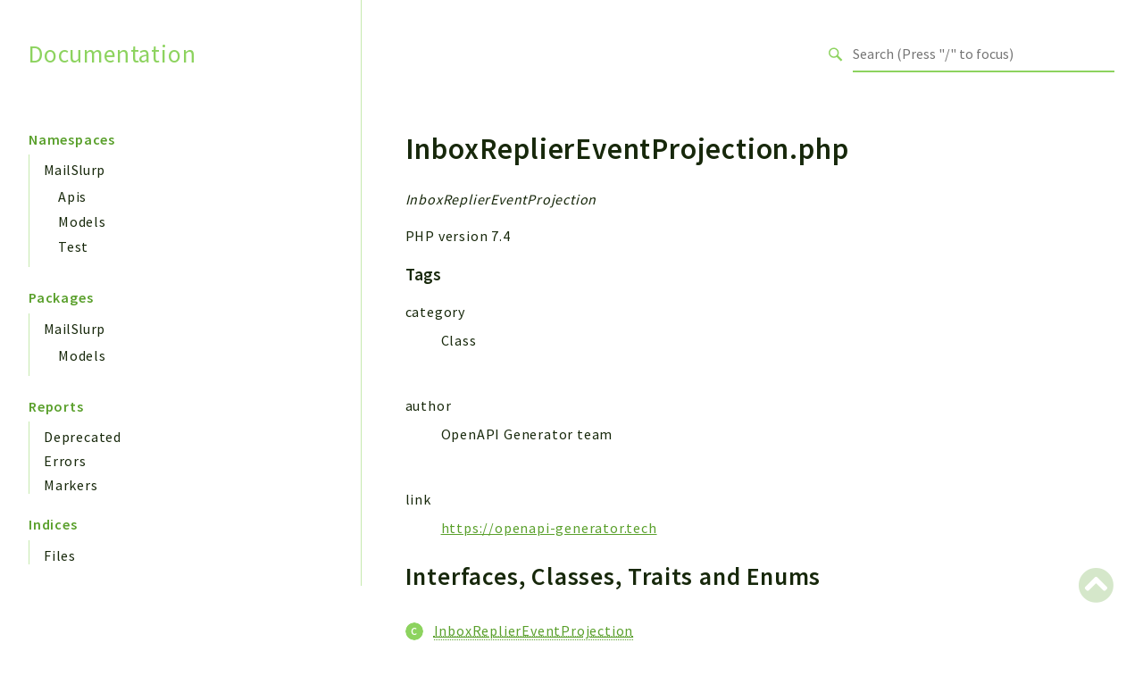

--- FILE ---
content_type: text/html; charset=utf-8
request_url: https://php.mailslurp.com/files/lib-models-inboxrepliereventprojection.html
body_size: 1832
content:
<!DOCTYPE html>
<html lang="en">
<head>
    <meta charset="utf-8">
            <title>Documentation</title>
    
    <meta name="viewport" content="width=device-width, initial-scale=1.0">
    <base href="../">
    <link rel="icon" href="images/favicon.ico"/>
    <link rel="stylesheet" href="css/normalize.css">
    <link rel="stylesheet" href="css/base.css">
            <link rel="preconnect" href="https://fonts.gstatic.com">
        <link href="https://fonts.googleapis.com/css2?family=Source+Sans+Pro:wght@400;600;700&display=swap" rel="stylesheet">
        <link href="https://fonts.googleapis.com/css2?family=Source+Code+Pro:wght@400;600;700&display=swap" rel="stylesheet">
        <link rel="stylesheet" href="css/template.css">
        <link rel="stylesheet" href="https://cdnjs.cloudflare.com/ajax/libs/font-awesome/5.12.0/css/all.min.css" integrity="sha256-ybRkN9dBjhcS2qrW1z+hfCxq+1aBdwyQM5wlQoQVt/0=" crossorigin="anonymous" />
        <link rel="stylesheet" href="https://cdn.jsdelivr.net/npm/prismjs@1.23.0/themes/prism-okaidia.css">
        <link rel="stylesheet" href="https://cdn.jsdelivr.net/npm/prismjs@1.23.0/plugins/line-numbers/prism-line-numbers.css">
        <link rel="stylesheet" href="https://cdn.jsdelivr.net/npm/prismjs@1.23.0/plugins/line-highlight/prism-line-highlight.css">
                <script src="https://cdn.jsdelivr.net/npm/fuse.js@3.4.6"></script>
        <script src="https://cdn.jsdelivr.net/npm/css-vars-ponyfill@2"></script>
        <script src="js/search.js"></script>
        <script defer src="js/searchIndex.js"></script>
    </head>
<body id="top">
    <header class="phpdocumentor-header phpdocumentor-section">
    <h1 class="phpdocumentor-title"><a href="" class="phpdocumentor-title__link">Documentation</a></h1>
    <input class="phpdocumentor-header__menu-button" type="checkbox" id="menu-button" name="menu-button" />
    <label class="phpdocumentor-header__menu-icon" for="menu-button">
        <i class="fas fa-bars"></i>
    </label>
    <section data-search-form class="phpdocumentor-search">
    <label>
        <span class="visually-hidden">Search for</span>
        <svg class="phpdocumentor-search__icon" width="21" height="20" viewBox="0 0 21 20" fill="none" xmlns="http://www.w3.org/2000/svg">
            <circle cx="7.5" cy="7.5" r="6.5" stroke="currentColor" stroke-width="2"/>
            <line x1="12.4892" y1="12.2727" x2="19.1559" y2="18.9393" stroke="currentColor" stroke-width="3"/>
        </svg>
        <input type="search" class="phpdocumentor-field phpdocumentor-search__field" placeholder="Loading .." disabled />
    </label>
</section>

    <nav class="phpdocumentor-topnav">
    <ul class="phpdocumentor-topnav__menu">
        </ul>
</nav>
</header>

    <main class="phpdocumentor">
        <div class="phpdocumentor-section">
            <input class="phpdocumentor-sidebar__menu-button" type="checkbox" id="sidebar-button" name="sidebar-button" />
<label class="phpdocumentor-sidebar__menu-icon" for="sidebar-button">
    Menu
</label>
<aside class="phpdocumentor-column -four phpdocumentor-sidebar">
                    <section class="phpdocumentor-sidebar__category">
            <h2 class="phpdocumentor-sidebar__category-header">Namespaces</h2>
                                    <h4 class="phpdocumentor-sidebar__root-namespace">
    <a href="namespaces/mailslurp.html" class="">MailSlurp</a>
</h4>
    <ul class="phpdocumentor-list">
                    <li>
                <a href="namespaces/mailslurp-apis.html" class="">Apis</a>
                
            </li>
                    <li>
                <a href="namespaces/mailslurp-models.html" class="">Models</a>
                
            </li>
                    <li>
                <a href="namespaces/mailslurp-test.html" class="">Test</a>
                
            </li>
            </ul>

                        </section>
                <section class="phpdocumentor-sidebar__category">
            <h2 class="phpdocumentor-sidebar__category-header">Packages</h2>
                                    <h4 class="phpdocumentor-sidebar__root-namespace">
    <a href="packages/MailSlurp.html" class="">MailSlurp</a>
</h4>
    <ul class="phpdocumentor-list">
                    <li>
                <a href="packages/MailSlurp-Models.html" class="">Models</a>
                
            </li>
            </ul>

                        </section>
            
    <section class="phpdocumentor-sidebar__category">
        <h2 class="phpdocumentor-sidebar__category-header">Reports</h2>
                <h3 class="phpdocumentor-sidebar__root-package"><a href="reports/deprecated.html">Deprecated</a></h3>
        <h3 class="phpdocumentor-sidebar__root-package"><a href="reports/errors.html">Errors</a></h3>
        <h3 class="phpdocumentor-sidebar__root-package"><a href="reports/markers.html">Markers</a></h3>
    </section>

    <section class="phpdocumentor-sidebar__category">
        <h2 class="phpdocumentor-sidebar__category-header">Indices</h2>
        <h3 class="phpdocumentor-sidebar__root-package"><a href="indices/files.html">Files</a></h3>
    </section>
</aside>

            <div class="phpdocumentor-column -eight phpdocumentor-content">
                    <ul class="phpdocumentor-breadcrumbs">
    </ul>

    <article class="phpdocumentor-element -file">
        <h2 class="phpdocumentor-content__title">InboxReplierEventProjection.php</h2>

            <p class="phpdocumentor-summary">InboxReplierEventProjection</p>

    <section class="phpdocumentor-description"><p>PHP version 7.4</p>
</section>


    <h5 class="phpdocumentor-tag-list__heading" id="tags">
        Tags
        <a href="#tags" class="headerlink"><i class="fas fa-link"></i></a>
    </h5>
    <dl class="phpdocumentor-tag-list">
                                    <dt class="phpdocumentor-tag-list__entry">
                    <span class="phpdocumentor-tag__name">category</span>
                </dt>
                <dd class="phpdocumentor-tag-list__definition">
                                                                                
                                                 <section class="phpdocumentor-description"><p>Class</p>
</section>

                                    </dd>
                                                <dt class="phpdocumentor-tag-list__entry">
                    <span class="phpdocumentor-tag__name">author</span>
                </dt>
                <dd class="phpdocumentor-tag-list__definition">
                                                                                
                                                 <section class="phpdocumentor-description"><p>OpenAPI Generator team</p>
</section>

                                    </dd>
                                                <dt class="phpdocumentor-tag-list__entry">
                    <span class="phpdocumentor-tag__name">link</span>
                </dt>
                <dd class="phpdocumentor-tag-list__definition">
                                                                                                        <a class="phpdocumentor-tag-link" href="https://openapi-generator.tech"> https://openapi-generator.tech </a>
                    
                                    </dd>
                        </dl>




<h3 id="interfaces_class_traits">
    Interfaces, Classes, Traits and Enums
    <a href="#interfaces_class_traits" class="headerlink"><i class="fas fa-link"></i></a>
</h3>

<dl class="phpdocumentor-table-of-contents">
    
            <dt class="phpdocumentor-table-of-contents__entry -class"><a href="classes/MailSlurp-Models-InboxReplierEventProjection.html"><abbr title="\MailSlurp\Models\InboxReplierEventProjection">InboxReplierEventProjection</abbr></a></dt>
        <dd>InboxReplierEventProjection Class Doc Comment</dd>
    
    
    </dl>





        

        
    </article>
                <section data-search-results class="phpdocumentor-search-results phpdocumentor-search-results--hidden">
    <section class="phpdocumentor-search-results__dialog">
        <header class="phpdocumentor-search-results__header">
            <h2 class="phpdocumentor-search-results__title">Search results</h2>
            <button class="phpdocumentor-search-results__close"><i class="fas fa-times"></i></button>
        </header>
        <section class="phpdocumentor-search-results__body">
            <ul class="phpdocumentor-search-results__entries"></ul>
        </section>
    </section>
</section>
            </div>
        </div>
        <a href="files/lib-models-inboxrepliereventprojection.html#top" class="phpdocumentor-back-to-top"><i class="fas fa-chevron-circle-up"></i></a>

    </main>

    <script>
        cssVars({});
    </script>
    <script src="https://cdn.jsdelivr.net/npm/prismjs@1.23.0/prism.min.js"></script>
    <script src="https://cdn.jsdelivr.net/npm/prismjs@1.23.0/plugins/autoloader/prism-autoloader.min.js"></script>
    <script src="https://cdn.jsdelivr.net/npm/prismjs@1.23.0/plugins/line-numbers/prism-line-numbers.min.js"></script>
    <script src="https://cdn.jsdelivr.net/npm/prismjs@1.23.0/plugins/line-highlight/prism-line-highlight.min.js"></script>
</body>
</html>


--- FILE ---
content_type: application/javascript; charset=utf-8
request_url: https://cdn.jsdelivr.net/npm/prismjs@1.23.0/prism.min.js
body_size: 5981
content:
/**
 * Minified by jsDelivr using Terser v5.37.0.
 * Original file: /npm/prismjs@1.23.0/prism.js
 *
 * Do NOT use SRI with dynamically generated files! More information: https://www.jsdelivr.com/using-sri-with-dynamic-files
 */
var _self="undefined"!=typeof window?window:"undefined"!=typeof WorkerGlobalScope&&self instanceof WorkerGlobalScope?self:{},Prism=function(e){var t=/\blang(?:uage)?-([\w-]+)\b/i,n=0,a={manual:e.Prism&&e.Prism.manual,disableWorkerMessageHandler:e.Prism&&e.Prism.disableWorkerMessageHandler,util:{encode:function e(t){return t instanceof r?new r(t.type,e(t.content),t.alias):Array.isArray(t)?t.map(e):t.replace(/&/g,"&amp;").replace(/</g,"&lt;").replace(/\u00a0/g," ")},type:function(e){return Object.prototype.toString.call(e).slice(8,-1)},objId:function(e){return e.__id||Object.defineProperty(e,"__id",{value:++n}),e.__id},clone:function e(t,n){var r,s;switch(n=n||{},a.util.type(t)){case"Object":if(s=a.util.objId(t),n[s])return n[s];for(var i in r={},n[s]=r,t)t.hasOwnProperty(i)&&(r[i]=e(t[i],n));return r;case"Array":return s=a.util.objId(t),n[s]?n[s]:(r=[],n[s]=r,t.forEach((function(t,a){r[a]=e(t,n)})),r);default:return t}},getLanguage:function(e){for(;e&&!t.test(e.className);)e=e.parentElement;return e?(e.className.match(t)||[,"none"])[1].toLowerCase():"none"},currentScript:function(){if("undefined"==typeof document)return null;if("currentScript"in document)return document.currentScript;try{throw new Error}catch(a){var e=(/at [^(\r\n]*\((.*):.+:.+\)$/i.exec(a.stack)||[])[1];if(e){var t=document.getElementsByTagName("script");for(var n in t)if(t[n].src==e)return t[n]}return null}},isActive:function(e,t,n){for(var a="no-"+t;e;){var r=e.classList;if(r.contains(t))return!0;if(r.contains(a))return!1;e=e.parentElement}return!!n}},languages:{extend:function(e,t){var n=a.util.clone(a.languages[e]);for(var r in t)n[r]=t[r];return n},insertBefore:function(e,t,n,r){var s=(r=r||a.languages)[e],i={};for(var l in s)if(s.hasOwnProperty(l)){if(l==t)for(var o in n)n.hasOwnProperty(o)&&(i[o]=n[o]);n.hasOwnProperty(l)||(i[l]=s[l])}var u=r[e];return r[e]=i,a.languages.DFS(a.languages,(function(t,n){n===u&&t!=e&&(this[t]=i)})),i},DFS:function e(t,n,r,s){s=s||{};var i=a.util.objId;for(var l in t)if(t.hasOwnProperty(l)){n.call(t,l,t[l],r||l);var o=t[l],u=a.util.type(o);"Object"!==u||s[i(o)]?"Array"!==u||s[i(o)]||(s[i(o)]=!0,e(o,n,l,s)):(s[i(o)]=!0,e(o,n,null,s))}}},plugins:{},highlightAll:function(e,t){a.highlightAllUnder(document,e,t)},highlightAllUnder:function(e,t,n){var r={callback:n,container:e,selector:'code[class*="language-"], [class*="language-"] code, code[class*="lang-"], [class*="lang-"] code'};a.hooks.run("before-highlightall",r),r.elements=Array.prototype.slice.apply(r.container.querySelectorAll(r.selector)),a.hooks.run("before-all-elements-highlight",r);for(var s,i=0;s=r.elements[i++];)a.highlightElement(s,!0===t,r.callback)},highlightElement:function(n,r,s){var i=a.util.getLanguage(n),l=a.languages[i];n.className=n.className.replace(t,"").replace(/\s+/g," ")+" language-"+i;var o=n.parentElement;o&&"pre"===o.nodeName.toLowerCase()&&(o.className=o.className.replace(t,"").replace(/\s+/g," ")+" language-"+i);var u={element:n,language:i,grammar:l,code:n.textContent};function g(e){u.highlightedCode=e,a.hooks.run("before-insert",u),u.element.innerHTML=u.highlightedCode,a.hooks.run("after-highlight",u),a.hooks.run("complete",u),s&&s.call(u.element)}if(a.hooks.run("before-sanity-check",u),!u.code)return a.hooks.run("complete",u),void(s&&s.call(u.element));if(a.hooks.run("before-highlight",u),u.grammar)if(r&&e.Worker){var c=new Worker(a.filename);c.onmessage=function(e){g(e.data)},c.postMessage(JSON.stringify({language:u.language,code:u.code,immediateClose:!0}))}else g(a.highlight(u.code,u.grammar,u.language));else g(a.util.encode(u.code))},highlight:function(e,t,n){var s={code:e,grammar:t,language:n};return a.hooks.run("before-tokenize",s),s.tokens=a.tokenize(s.code,s.grammar),a.hooks.run("after-tokenize",s),r.stringify(a.util.encode(s.tokens),s.language)},tokenize:function(e,t){var n=t.rest;if(n){for(var a in n)t[a]=n[a];delete t.rest}var r=new l;return o(r,r.head,e),i(e,r,t,r.head,0),function(e){var t=[],n=e.head.next;for(;n!==e.tail;)t.push(n.value),n=n.next;return t}(r)},hooks:{all:{},add:function(e,t){var n=a.hooks.all;n[e]=n[e]||[],n[e].push(t)},run:function(e,t){var n=a.hooks.all[e];if(n&&n.length)for(var r,s=0;r=n[s++];)r(t)}},Token:r};function r(e,t,n,a){this.type=e,this.content=t,this.alias=n,this.length=0|(a||"").length}function s(e,t,n,a){e.lastIndex=t;var r=e.exec(n);if(r&&a&&r[1]){var s=r[1].length;r.index+=s,r[0]=r[0].slice(s)}return r}function i(e,t,n,l,g,c){for(var d in n)if(n.hasOwnProperty(d)&&n[d]){var p=n[d];p=Array.isArray(p)?p:[p];for(var m=0;m<p.length;++m){if(c&&c.cause==d+","+m)return;var f=p[m],h=f.inside,v=!!f.lookbehind,y=!!f.greedy,b=f.alias;if(y&&!f.pattern.global){var F=f.pattern.toString().match(/[imsuy]*$/)[0];f.pattern=RegExp(f.pattern.source,F+"g")}for(var k=f.pattern||f,x=l.next,w=g;x!==t.tail&&!(c&&w>=c.reach);w+=x.value.length,x=x.next){var A=x.value;if(t.length>e.length)return;if(!(A instanceof r)){var P,$=1;if(y){if(!(P=s(k,w,e,v)))break;var S=P.index,E=P.index+P[0].length,_=w;for(_+=x.value.length;S>=_;)_+=(x=x.next).value.length;if(w=_-=x.value.length,x.value instanceof r)continue;for(var j=x;j!==t.tail&&(_<E||"string"==typeof j.value);j=j.next)$++,_+=j.value.length;$--,A=e.slice(w,_),P.index-=w}else if(!(P=s(k,0,A,v)))continue;S=P.index;var C=P[0],O=A.slice(0,S),z=A.slice(S+C.length),T=w+A.length;c&&T>c.reach&&(c.reach=T);var N=x.prev;O&&(N=o(t,N,O),w+=O.length),u(t,N,$),x=o(t,N,new r(d,h?a.tokenize(C,h):C,b,C)),z&&o(t,x,z),$>1&&i(e,t,n,x.prev,w,{cause:d+","+m,reach:T})}}}}}function l(){var e={value:null,prev:null,next:null},t={value:null,prev:e,next:null};e.next=t,this.head=e,this.tail=t,this.length=0}function o(e,t,n){var a=t.next,r={value:n,prev:t,next:a};return t.next=r,a.prev=r,e.length++,r}function u(e,t,n){for(var a=t.next,r=0;r<n&&a!==e.tail;r++)a=a.next;t.next=a,a.prev=t,e.length-=r}if(e.Prism=a,r.stringify=function e(t,n){if("string"==typeof t)return t;if(Array.isArray(t)){var r="";return t.forEach((function(t){r+=e(t,n)})),r}var s={type:t.type,content:e(t.content,n),tag:"span",classes:["token",t.type],attributes:{},language:n},i=t.alias;i&&(Array.isArray(i)?Array.prototype.push.apply(s.classes,i):s.classes.push(i)),a.hooks.run("wrap",s);var l="";for(var o in s.attributes)l+=" "+o+'="'+(s.attributes[o]||"").replace(/"/g,"&quot;")+'"';return"<"+s.tag+' class="'+s.classes.join(" ")+'"'+l+">"+s.content+"</"+s.tag+">"},!e.document)return e.addEventListener?(a.disableWorkerMessageHandler||e.addEventListener("message",(function(t){var n=JSON.parse(t.data),r=n.language,s=n.code,i=n.immediateClose;e.postMessage(a.highlight(s,a.languages[r],r)),i&&e.close()}),!1),a):a;var g=a.util.currentScript();function c(){a.manual||a.highlightAll()}if(g&&(a.filename=g.src,g.hasAttribute("data-manual")&&(a.manual=!0)),!a.manual){var d=document.readyState;"loading"===d||"interactive"===d&&g&&g.defer?document.addEventListener("DOMContentLoaded",c):window.requestAnimationFrame?window.requestAnimationFrame(c):window.setTimeout(c,16)}return a}(_self);
/**
 * Prism: Lightweight, robust, elegant syntax highlighting
 *
 * @license MIT <https://opensource.org/licenses/MIT>
 * @author Lea Verou <https://lea.verou.me>
 * @namespace
 * @public
 */"undefined"!=typeof module&&module.exports&&(module.exports=Prism),"undefined"!=typeof global&&(global.Prism=Prism),Prism.languages.markup={comment:/<!--[\s\S]*?-->/,prolog:/<\?[\s\S]+?\?>/,doctype:{pattern:/<!DOCTYPE(?:[^>"'[\]]|"[^"]*"|'[^']*')+(?:\[(?:[^<"'\]]|"[^"]*"|'[^']*'|<(?!!--)|<!--(?:[^-]|-(?!->))*-->)*\]\s*)?>/i,greedy:!0,inside:{"internal-subset":{pattern:/(\[)[\s\S]+(?=\]>$)/,lookbehind:!0,greedy:!0,inside:null},string:{pattern:/"[^"]*"|'[^']*'/,greedy:!0},punctuation:/^<!|>$|[[\]]/,"doctype-tag":/^DOCTYPE/,name:/[^\s<>'"]+/}},cdata:/<!\[CDATA\[[\s\S]*?]]>/i,tag:{pattern:/<\/?(?!\d)[^\s>\/=$<%]+(?:\s(?:\s*[^\s>\/=]+(?:\s*=\s*(?:"[^"]*"|'[^']*'|[^\s'">=]+(?=[\s>]))|(?=[\s/>])))+)?\s*\/?>/,greedy:!0,inside:{tag:{pattern:/^<\/?[^\s>\/]+/,inside:{punctuation:/^<\/?/,namespace:/^[^\s>\/:]+:/}},"attr-value":{pattern:/=\s*(?:"[^"]*"|'[^']*'|[^\s'">=]+)/,inside:{punctuation:[{pattern:/^=/,alias:"attr-equals"},/"|'/]}},punctuation:/\/?>/,"attr-name":{pattern:/[^\s>\/]+/,inside:{namespace:/^[^\s>\/:]+:/}}}},entity:[{pattern:/&[\da-z]{1,8};/i,alias:"named-entity"},/&#x?[\da-f]{1,8};/i]},Prism.languages.markup.tag.inside["attr-value"].inside.entity=Prism.languages.markup.entity,Prism.languages.markup.doctype.inside["internal-subset"].inside=Prism.languages.markup,Prism.hooks.add("wrap",(function(e){"entity"===e.type&&(e.attributes.title=e.content.replace(/&amp;/,"&"))})),Object.defineProperty(Prism.languages.markup.tag,"addInlined",{value:function(e,t){var n={};n["language-"+t]={pattern:/(^<!\[CDATA\[)[\s\S]+?(?=\]\]>$)/i,lookbehind:!0,inside:Prism.languages[t]},n.cdata=/^<!\[CDATA\[|\]\]>$/i;var a={"included-cdata":{pattern:/<!\[CDATA\[[\s\S]*?\]\]>/i,inside:n}};a["language-"+t]={pattern:/[\s\S]+/,inside:Prism.languages[t]};var r={};r[e]={pattern:RegExp(/(<__[^>]*>)(?:<!\[CDATA\[(?:[^\]]|\](?!\]>))*\]\]>|(?!<!\[CDATA\[)[\s\S])*?(?=<\/__>)/.source.replace(/__/g,(function(){return e})),"i"),lookbehind:!0,greedy:!0,inside:a},Prism.languages.insertBefore("markup","cdata",r)}}),Prism.languages.html=Prism.languages.markup,Prism.languages.mathml=Prism.languages.markup,Prism.languages.svg=Prism.languages.markup,Prism.languages.xml=Prism.languages.extend("markup",{}),Prism.languages.ssml=Prism.languages.xml,Prism.languages.atom=Prism.languages.xml,Prism.languages.rss=Prism.languages.xml,function(e){var t=/("|')(?:\\(?:\r\n|[\s\S])|(?!\1)[^\\\r\n])*\1/;e.languages.css={comment:/\/\*[\s\S]*?\*\//,atrule:{pattern:/@[\w-](?:[^;{\s]|\s+(?![\s{]))*(?:;|(?=\s*\{))/,inside:{rule:/^@[\w-]+/,"selector-function-argument":{pattern:/(\bselector\s*\(\s*(?![\s)]))(?:[^()\s]|\s+(?![\s)])|\((?:[^()]|\([^()]*\))*\))+(?=\s*\))/,lookbehind:!0,alias:"selector"},keyword:{pattern:/(^|[^\w-])(?:and|not|only|or)(?![\w-])/,lookbehind:!0}}},url:{pattern:RegExp("\\burl\\((?:"+t.source+"|"+/(?:[^\\\r\n()"']|\\[\s\S])*/.source+")\\)","i"),greedy:!0,inside:{function:/^url/i,punctuation:/^\(|\)$/,string:{pattern:RegExp("^"+t.source+"$"),alias:"url"}}},selector:RegExp("[^{}\\s](?:[^{};\"'\\s]|\\s+(?![\\s{])|"+t.source+")*(?=\\s*\\{)"),string:{pattern:t,greedy:!0},property:/(?!\s)[-_a-z\xA0-\uFFFF](?:(?!\s)[-\w\xA0-\uFFFF])*(?=\s*:)/i,important:/!important\b/i,function:/[-a-z0-9]+(?=\()/i,punctuation:/[(){};:,]/},e.languages.css.atrule.inside.rest=e.languages.css;var n=e.languages.markup;n&&(n.tag.addInlined("style","css"),e.languages.insertBefore("inside","attr-value",{"style-attr":{pattern:/(^|["'\s])style\s*=\s*(?:"[^"]*"|'[^']*')/i,lookbehind:!0,inside:{"attr-value":{pattern:/=\s*(?:"[^"]*"|'[^']*'|[^\s'">=]+)/,inside:{style:{pattern:/(["'])[\s\S]+(?=["']$)/,lookbehind:!0,alias:"language-css",inside:e.languages.css},punctuation:[{pattern:/^=/,alias:"attr-equals"},/"|'/]}},"attr-name":/^style/i}}},n.tag))}(Prism),Prism.languages.clike={comment:[{pattern:/(^|[^\\])\/\*[\s\S]*?(?:\*\/|$)/,lookbehind:!0,greedy:!0},{pattern:/(^|[^\\:])\/\/.*/,lookbehind:!0,greedy:!0}],string:{pattern:/(["'])(?:\\(?:\r\n|[\s\S])|(?!\1)[^\\\r\n])*\1/,greedy:!0},"class-name":{pattern:/(\b(?:class|interface|extends|implements|trait|instanceof|new)\s+|\bcatch\s+\()[\w.\\]+/i,lookbehind:!0,inside:{punctuation:/[.\\]/}},keyword:/\b(?:if|else|while|do|for|return|in|instanceof|function|new|try|throw|catch|finally|null|break|continue)\b/,boolean:/\b(?:true|false)\b/,function:/\w+(?=\()/,number:/\b0x[\da-f]+\b|(?:\b\d+(?:\.\d*)?|\B\.\d+)(?:e[+-]?\d+)?/i,operator:/[<>]=?|[!=]=?=?|--?|\+\+?|&&?|\|\|?|[?*/~^%]/,punctuation:/[{}[\];(),.:]/},Prism.languages.javascript=Prism.languages.extend("clike",{"class-name":[Prism.languages.clike["class-name"],{pattern:/(^|[^$\w\xA0-\uFFFF])(?!\s)[_$A-Z\xA0-\uFFFF](?:(?!\s)[$\w\xA0-\uFFFF])*(?=\.(?:prototype|constructor))/,lookbehind:!0}],keyword:[{pattern:/((?:^|})\s*)(?:catch|finally)\b/,lookbehind:!0},{pattern:/(^|[^.]|\.\.\.\s*)\b(?:as|async(?=\s*(?:function\b|\(|[$\w\xA0-\uFFFF]|$))|await|break|case|class|const|continue|debugger|default|delete|do|else|enum|export|extends|for|from|function|(?:get|set)(?=\s*[\[$\w\xA0-\uFFFF])|if|implements|import|in|instanceof|interface|let|new|null|of|package|private|protected|public|return|static|super|switch|this|throw|try|typeof|undefined|var|void|while|with|yield)\b/,lookbehind:!0}],function:/#?(?!\s)[_$a-zA-Z\xA0-\uFFFF](?:(?!\s)[$\w\xA0-\uFFFF])*(?=\s*(?:\.\s*(?:apply|bind|call)\s*)?\()/,number:/\b(?:(?:0[xX](?:[\dA-Fa-f](?:_[\dA-Fa-f])?)+|0[bB](?:[01](?:_[01])?)+|0[oO](?:[0-7](?:_[0-7])?)+)n?|(?:\d(?:_\d)?)+n|NaN|Infinity)\b|(?:\b(?:\d(?:_\d)?)+\.?(?:\d(?:_\d)?)*|\B\.(?:\d(?:_\d)?)+)(?:[Ee][+-]?(?:\d(?:_\d)?)+)?/,operator:/--|\+\+|\*\*=?|=>|&&=?|\|\|=?|[!=]==|<<=?|>>>?=?|[-+*/%&|^!=<>]=?|\.{3}|\?\?=?|\?\.?|[~:]/}),Prism.languages.javascript["class-name"][0].pattern=/(\b(?:class|interface|extends|implements|instanceof|new)\s+)[\w.\\]+/,Prism.languages.insertBefore("javascript","keyword",{regex:{pattern:/((?:^|[^$\w\xA0-\uFFFF."'\])\s]|\b(?:return|yield))\s*)\/(?:\[(?:[^\]\\\r\n]|\\.)*]|\\.|[^/\\\[\r\n])+\/[gimyus]{0,6}(?=(?:\s|\/\*(?:[^*]|\*(?!\/))*\*\/)*(?:$|[\r\n,.;:})\]]|\/\/))/,lookbehind:!0,greedy:!0,inside:{"regex-source":{pattern:/^(\/)[\s\S]+(?=\/[a-z]*$)/,lookbehind:!0,alias:"language-regex",inside:Prism.languages.regex},"regex-flags":/[a-z]+$/,"regex-delimiter":/^\/|\/$/}},"function-variable":{pattern:/#?(?!\s)[_$a-zA-Z\xA0-\uFFFF](?:(?!\s)[$\w\xA0-\uFFFF])*(?=\s*[=:]\s*(?:async\s*)?(?:\bfunction\b|(?:\((?:[^()]|\([^()]*\))*\)|(?!\s)[_$a-zA-Z\xA0-\uFFFF](?:(?!\s)[$\w\xA0-\uFFFF])*)\s*=>))/,alias:"function"},parameter:[{pattern:/(function(?:\s+(?!\s)[_$a-zA-Z\xA0-\uFFFF](?:(?!\s)[$\w\xA0-\uFFFF])*)?\s*\(\s*)(?!\s)(?:[^()\s]|\s+(?![\s)])|\([^()]*\))+(?=\s*\))/,lookbehind:!0,inside:Prism.languages.javascript},{pattern:/(?!\s)[_$a-zA-Z\xA0-\uFFFF](?:(?!\s)[$\w\xA0-\uFFFF])*(?=\s*=>)/i,inside:Prism.languages.javascript},{pattern:/(\(\s*)(?!\s)(?:[^()\s]|\s+(?![\s)])|\([^()]*\))+(?=\s*\)\s*=>)/,lookbehind:!0,inside:Prism.languages.javascript},{pattern:/((?:\b|\s|^)(?!(?:as|async|await|break|case|catch|class|const|continue|debugger|default|delete|do|else|enum|export|extends|finally|for|from|function|get|if|implements|import|in|instanceof|interface|let|new|null|of|package|private|protected|public|return|set|static|super|switch|this|throw|try|typeof|undefined|var|void|while|with|yield)(?![$\w\xA0-\uFFFF]))(?:(?!\s)[_$a-zA-Z\xA0-\uFFFF](?:(?!\s)[$\w\xA0-\uFFFF])*\s*)\(\s*|\]\s*\(\s*)(?!\s)(?:[^()\s]|\s+(?![\s)])|\([^()]*\))+(?=\s*\)\s*\{)/,lookbehind:!0,inside:Prism.languages.javascript}],constant:/\b[A-Z](?:[A-Z_]|\dx?)*\b/}),Prism.languages.insertBefore("javascript","string",{"template-string":{pattern:/`(?:\\[\s\S]|\${(?:[^{}]|{(?:[^{}]|{[^}]*})*})+}|(?!\${)[^\\`])*`/,greedy:!0,inside:{"template-punctuation":{pattern:/^`|`$/,alias:"string"},interpolation:{pattern:/((?:^|[^\\])(?:\\{2})*)\${(?:[^{}]|{(?:[^{}]|{[^}]*})*})+}/,lookbehind:!0,inside:{"interpolation-punctuation":{pattern:/^\${|}$/,alias:"punctuation"},rest:Prism.languages.javascript}},string:/[\s\S]+/}}}),Prism.languages.markup&&Prism.languages.markup.tag.addInlined("script","javascript"),Prism.languages.js=Prism.languages.javascript,function(){if("undefined"!=typeof self&&self.Prism&&self.document){Element.prototype.matches||(Element.prototype.matches=Element.prototype.msMatchesSelector||Element.prototype.webkitMatchesSelector);var e=window.Prism,t={js:"javascript",py:"python",rb:"ruby",ps1:"powershell",psm1:"powershell",sh:"bash",bat:"batch",h:"c",tex:"latex"},n="data-src-status",a="loading",r="loaded",s="pre[data-src]:not(["+n+'="'+r+'"]):not(['+n+'="'+a+'"])',i=/\blang(?:uage)?-([\w-]+)\b/i;e.hooks.add("before-highlightall",(function(e){e.selector+=", "+s})),e.hooks.add("before-sanity-check",(function(i){var l=i.element;if(l.matches(s)){i.code="",l.setAttribute(n,a);var u=l.appendChild(document.createElement("CODE"));u.textContent="Loading…";var g=l.getAttribute("data-src"),c=i.language;if("none"===c){var d=(/\.(\w+)$/.exec(g)||[,"none"])[1];c=t[d]||d}o(u,c),o(l,c);var p=e.plugins.autoloader;p&&p.loadLanguages(c);var m=new XMLHttpRequest;m.open("GET",g,!0),m.onreadystatechange=function(){var t,a;4==m.readyState&&(m.status<400&&m.responseText?(l.setAttribute(n,r),u.textContent=m.responseText,e.highlightElement(u)):(l.setAttribute(n,"failed"),m.status>=400?u.textContent=(t=m.status,a=m.statusText,"✖ Error "+t+" while fetching file: "+a):u.textContent="✖ Error: File does not exist or is empty"))},m.send(null)}})),e.plugins.fileHighlight={highlight:function(t){for(var n,a=(t||document).querySelectorAll(s),r=0;n=a[r++];)e.highlightElement(n)}};var l=!1;e.fileHighlight=function(){l||(console.warn("Prism.fileHighlight is deprecated. Use `Prism.plugins.fileHighlight.highlight` instead."),l=!0),e.plugins.fileHighlight.highlight.apply(this,arguments)}}function o(e,t){var n=e.className;n=n.replace(i," ")+" language-"+t,e.className=n.replace(/\s+/g," ").trim()}}();
//# sourceMappingURL=/sm/d7bcd356c300260c28720cf9c2eb486d96499f74b02adcddd373063bf20feaee.map